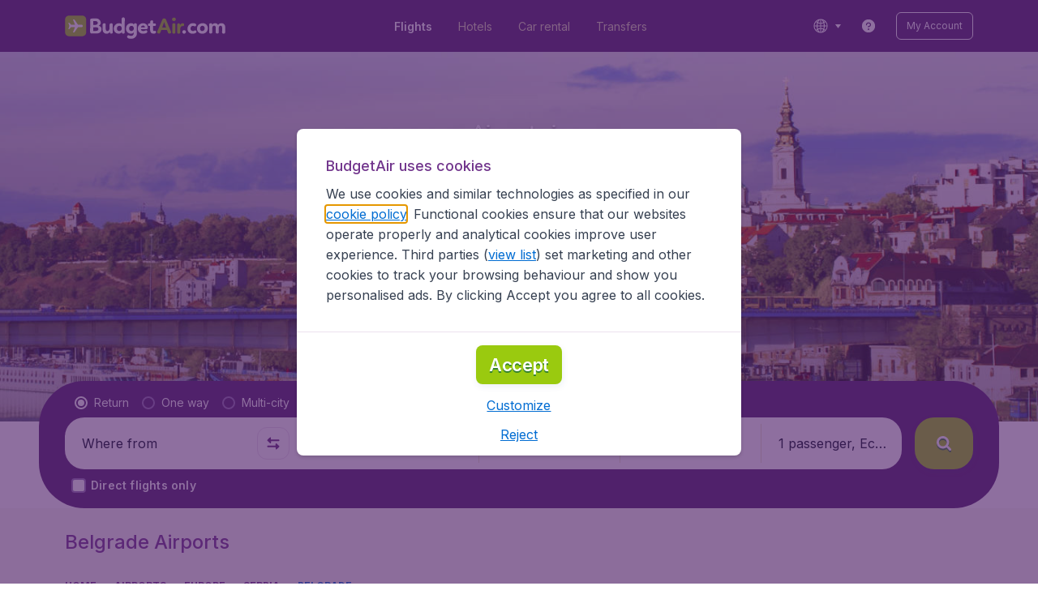

--- FILE ---
content_type: application/javascript
request_url: https://assets.travix.com/client/country-b7f920c604d1d4f637e9.js
body_size: 1099
content:
"use strict";(self.__LOADABLE_LOADED_CHUNKS__=self.__LOADABLE_LOADED_CHUNKS__||[]).push([[6979],{69247:(n,e,s)=>{s.r(e),s.d(e,{default:()=>T});var l,i,r=s(81817),t=s.n(r),a=s(66493),d=s.n(a),o=s(89580),c=s.n(o),x=s(68883),u=s(40624),h=s.n(u),j=s(69677),g=s(27628),A=s(3105),k=s(22874),m=s(14656),f=s(8474),p=s(78905),b=s(40452),v=s(72651),B=s(39145),_=s(38433),L=s(95839),O=s(36235),P=s(54384),D=s(21345),S=s(36484),y=s(38198),C=s(68715),E=s(70663),N=s(76617),R=s(75849),z=s(75815),I=s(45249),F=s(51286),K=s(21338),U=s(89426),w=s(11901),G=s(24714),H=s(80789),J=s(74848);function M(){return M=Object.assign?Object.assign.bind():function(n){for(var e=1;e<arguments.length;e++){var s=arguments[e];for(var l in s)({}).hasOwnProperty.call(s,l)&&(n[l]=s[l])}return n},M.apply(null,arguments)}const T=n=>{var e,s,r,a,o,u,T,V,Y,q,{content:Q}=n;(0,k.G)(f.A.Country);var{background:W,breadcrumbs:X,title:Z,slogan:$,notificationParams:nn,marketingBannerParams:en,sameLevelLinks:sn,carousel:ln,headerOffer:rn,subfoldersLinks:tn}=null!=(e=null==Q?void 0:Q.meta)?e:{},{components:an}=null!=(s=null==Q||null==(r=Q.sections)?void 0:r[K.o0])?s:{},{desktop:dn}=(0,A.A)(),on=(0,y.j)(rn,W),cn=(0,b.A)(X),xn=(0,g.A)("contentPages.disclaimer.top",void 0,""),un=(0,g.A)("contentPages.disclaimer.bottom",void 0,""),hn=(0,F.o)(sn),jn=(0,N.A)([R.J.MoreInfo,R.J.OtherFlights],Q),gn=function(n){var e;if(!n)return null;var s=(0,w.A)({subfoldersLinks:n});return null!=s&&null!=(e=s.links)&&e.length&&1===n.length&&(s.links[0].rootLink=null),s}(tn),An=!(null!=rn&&rn.hidden)&&on.length>0;return(0,J.jsxs)(J.Fragment,{children:[(0,J.jsx)(L.A,{dataAttrs:{"data-testid":"countryPage.title"},farePrice:(0,O.A)(Q),title:Z||(0,G.A)(f.A.Country)}),(0,J.jsx)(H.L,{pageType:m.w4.ContentPage,children:()=>(0,J.jsxs)(J.Fragment,{children:[!!nn&&(0,J.jsx)(v.A,M({},nn)),(0,D.B)(en)&&(0,J.jsx)(x.Shape,{zIndex:"base",children:(0,J.jsx)(d(),{inlineSize:"100%",m:{marginBlockStart:"s1400",position:"absolute",insetBlockStart:0},children:dn?(0,J.jsx)(t(),{children:(0,J.jsx)(P.R,M({},en))}):(0,J.jsx)(P.R,M({},en))})}),An&&(a||(a=(0,J.jsx)(S.N,{carousel:ln,headerOfferList:on}))),(0,J.jsx)(c(),{background:null!=rn&&rn.hidden?"PRIMARY_900":void 0,children:l||(l=(0,J.jsx)(C.A,{}))}),i||(i=(0,J.jsx)(U.V,{})),(0,J.jsxs)(I.A,{subNavigations:hn,children:[(0,J.jsxs)(d(),{background:"BACKGROUND_50",flexDirection:"column",paddingBlock:"s300",children:[!(null==$||!$.length)&&(o||(o=(0,J.jsx)(t(),{children:(0,J.jsx)(c(),{paddingBlock:"s500",children:(0,J.jsx)(h(),{text:$})})}))),!(null==cn||!cn.length)&&(u||(u=(0,J.jsx)(t(),{children:(0,J.jsx)(c(),{paddingBlock:"s300",children:(0,J.jsx)(p.A,{items:cn})})}))),xn&&An&&(T||(T=(0,J.jsx)(t(),{children:(0,J.jsx)(c(),{paddingBlock:"s500",children:(0,J.jsx)(_.A,{children:xn})})}))),an&&(V||(V=(0,J.jsx)(B.A,{components:an}))),gn&&(0,J.jsx)(t(),{children:(0,J.jsx)(c(),{paddingBlock:"s500",children:(0,J.jsx)(z.A,M({},gn))})}),un&&(Y||(Y=(0,J.jsx)(t(),{children:(0,J.jsx)(c(),{paddingBlock:"s500",children:(0,J.jsx)(_.A,{children:un})})})))]}),!!jn.length&&(0,J.jsx)(d(),{marginBlockEnd:"s500",children:(0,J.jsx)(c(),{inlineSize:"100%",xl:{margin:"auto",maxInlineSize:j.breakpoints.xl},children:q||(q=(0,J.jsx)(E.A,{tabs:jn}))})})]})]})})]})}}}]);

--- FILE ---
content_type: application/javascript
request_url: https://assets.travix.com/client/modalSearchBoxPage-ebba5bc376eaec574bca.js
body_size: 304
content:
"use strict";(self.__LOADABLE_LOADED_CHUNKS__=self.__LOADABLE_LOADED_CHUNKS__||[]).push([[1600],{58129:(e,s,r)=>{r.d(s,{f:()=>o});var o=(0,r(94565).Ay)({resolved:{},chunkName:()=>"ModalSearchBox",isReady(e){var s=this.resolve(e);return!0===this.resolved[s]&&!!r.m[s]},importAsync:()=>Promise.all([r.e(4901),r.e(1178),r.e(4661),r.e(7985),r.e(3999),r.e(5346),r.e(5563),r.e(9596),r.e(2478)]).then(r.bind(r,45818)),requireAsync(e){var s=this.resolve(e);return this.resolved[s]=!1,this.importAsync(e).then((e=>(this.resolved[s]=!0,e)))},requireSync(e){var s=this.resolve(e);return r(s)},resolve:()=>45818},{ssr:!1,resolveComponent:e=>e.ModalSearchBox})},54911:(e,s,r)=>{r.r(s),r.d(s,{ModalSearchBoxPageContainer:()=>m,default:()=>M,mapDispatchToProps:()=>_});var o=r(69733),a=r(97215),l=r(54049),t=r(26610),i=r(25508),n=e=>e[l.s],d=(0,i.Mz)(n,(e=>!(null==e||!e.isModalActive))),v=(0,i.Mz)(n,(e=>null==e?void 0:e.searchParams)),c=r(70751),h=r(39129),A=r(58129),u=r(74848),_=e=>({closeModal:()=>e((0,a.V)())}),m=()=>{(0,c.N)(l.s,t.A);var e=(0,o.d4)(d),s=(0,o.d4)(v),{closeModal:r}=(0,h.V)(_);return(0,u.jsx)(A.f,{isActive:e,onClose:r,searchParams:s})};const M=m}}]);